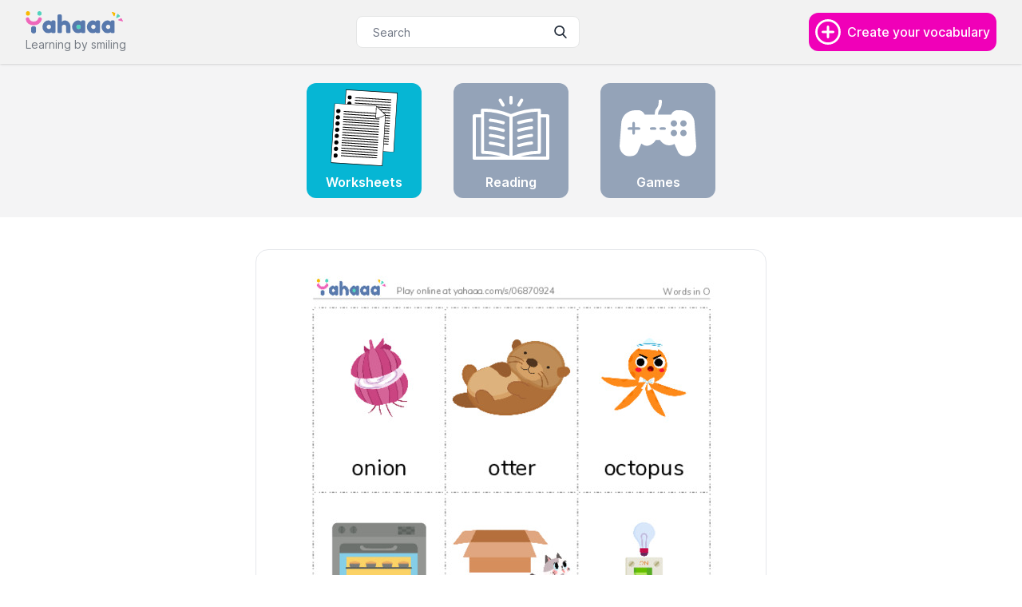

--- FILE ---
content_type: text/html; charset=utf-8
request_url: https://yahaaa.com/worksheets/42-words-in-o/flaschards_with_images
body_size: 6411
content:
<!DOCTYPE html>
<html data-theme="light">
<head>
  <title>Free worksheet on Words in O - Flaschards with images | Yahaaa!</title>
<meta name="description" content="Free printable PDF Worksheets on Vocabulary: onion, otter, octopus, oven, outside, off, on, Flaschards with images">
  <meta name="viewport" content="width=device-width,initial-scale=1">
  <meta name="google-adsense-account" content="ca-pub-3937842992600672">
  <meta name="csrf-param" content="authenticity_token" />
<meta name="csrf-token" content="aOh__33ek1TOiFYRftEz6GB2_5DJytfC8kAOxaeT6mHsTlx2A-f_p9taljFFjHstrwPb-QBWSuFs86vC_2-bkw" />
  
  <script async src="https://www.googletagmanager.com/gtag/js?id=G-9F36RW95J0"></script>
  <script>
    window.dataLayer = window.dataLayer || [];

    function gtag() {
      dataLayer.push(arguments);
    }

    gtag('js', new Date());
    gtag('config', 'G-9F36RW95J0');
  </script>
  <link rel="stylesheet" href="/assets/tailwind-27fa4e59b5fc10512b1568e74a88e16b741b4da40406b47a8b8ee9e4007fc225.css" data-turbo-track="reload" />
<link rel="stylesheet" href="/assets/inter-font-8c3e82affb176f4bca9616b838d906343d1251adc8408efe02cf2b1e4fcf2bc4.css" data-turbo-track="reload" />
  <link rel="stylesheet" href="/assets/application-04024382391bb910584145d8113cf35ef376b55d125bb4516cebeb14ce788597.css" data-turbo-track="reload" />
  <script type="importmap" data-turbo-track="reload">{
  "imports": {
    "application": "/assets/application-0b5b95ee0dff3bce02885fc1b97819bccd53b7f52c5f48e9d1351a52232ccb48.js",
    "@hotwired/turbo-rails": "/assets/turbo.min-7ab2ea9f35bae4a4d65b552f9b93524099f267a8ba3a2e07002aaa7bff8ae4cf.js",
    "@hotwired/stimulus": "/assets/stimulus.min-d03cf1dff41d6c5698ec2c5d6a501615a7a33754dbeef8d1edd31c928d17c652.js",
    "@hotwired/stimulus-loading": "/assets/stimulus-loading-1fc59770fb1654500044afd3f5f6d7d00800e5be36746d55b94a2963a7a228aa.js",
    "theme-change": "https://ga.jspm.io/npm:theme-change@2.0.2/index.js",
    "controllers/application": "/assets/controllers/application-b8a1903f3ea17b757ff8f4b89d71b0fd69ff287181c78491318b2d4cad9aa524.js",
    "controllers/glider_controller": "/assets/controllers/glider_controller-2335e8f94db7cebb26a00cfa9d6d753da859d7fa5b1275b0af5e9d5f5f5b6fdb.js",
    "controllers/hello_controller": "/assets/controllers/hello_controller-7f702e421ebbc6438fe356a247ecbc66055bb5a732be2ea15eeb8e7ed1bb2f68.js",
    "controllers": "/assets/controllers/index-9114c69774568accc8cef5dc9527b90649e864342a550e56557de34d961e3d3d.js",
    "controllers/levels_controller": "/assets/controllers/levels_controller-0439556dbc2509a7bbf23794738e55a9aa10fd5f06fdeab28e3c65eaad3f3451.js"
  }
}</script>
<link rel="modulepreload" href="/assets/application-0b5b95ee0dff3bce02885fc1b97819bccd53b7f52c5f48e9d1351a52232ccb48.js">
<link rel="modulepreload" href="/assets/turbo.min-7ab2ea9f35bae4a4d65b552f9b93524099f267a8ba3a2e07002aaa7bff8ae4cf.js">
<link rel="modulepreload" href="/assets/stimulus.min-d03cf1dff41d6c5698ec2c5d6a501615a7a33754dbeef8d1edd31c928d17c652.js">
<link rel="modulepreload" href="/assets/stimulus-loading-1fc59770fb1654500044afd3f5f6d7d00800e5be36746d55b94a2963a7a228aa.js">
<link rel="modulepreload" href="https://ga.jspm.io/npm:theme-change@2.0.2/index.js">
<script src="/assets/es-module-shims.min-d89e73202ec09dede55fb74115af9c5f9f2bb965433de1c2446e1faa6dac2470.js" async="async" data-turbo-track="reload"></script>
<script type="module">import "application"</script>
  <script src="https://cdn.jsdelivr.net/npm/glider-js@1/glider.min.js"></script>
  <script type="text/javascript">
      (function(c,l,a,r,i,t,y){
          c[a]=c[a]||function(){(c[a].q=c[a].q||[]).push(arguments)};
          t=l.createElement(r);t.async=1;t.src="https://www.clarity.ms/tag/"+i;
          y=l.getElementsByTagName(r)[0];y.parentNode.insertBefore(t,y);
      })(window, document, "clarity", "script", "fjbtw8dzqw");
  </script>
  <script async src="https://pagead2.googlesyndication.com/pagead/js/adsbygoogle.js?client=ca-pub-3937842992600672" crossorigin="anonymous"></script>
</head>

<body class="bg-base-100 text-base-content">
<nav class="px-4 md:px-8 bg-base-200 w-full flex relative justify-between items-center mx-auto h-20 shadow">
  <div class="flex">
    <a href="/">
      <div class="hidden md:block">
        <img src="/logo-big.svg" class="object-contain h-7">
        <div class="mt-1 text-sm font-sans text-base-content opacity-60">Learning by smiling</div>
      </div>
      <div class="block md:hidden">
        <img src="/logo.svg" class="object-contain h-10">
      </div>
    </a>
  </div>

  <div class="relative mx-auto">
    <form action="/search" accept-charset="UTF-8" method="get">
      <input class="input border-1 border-base-300 h-10 px-5 pr-10 rounded-lg text-sm w-40 md:w-full focus:outline-none" type="search" name="q" placeholder="Search">
      <button type="submit" class="absolute right-0 top-0 mt-3 mr-4">
        <svg class="text-base-content h-4 w-4 fill-current" xmlns="http://www.w3.org/2000/svg" xmlns:xlink="http://www.w3.org/1999/xlink" version="1.1" id="Capa_1" x="0px" y="0px" viewBox="0 0 56.966 56.966" style="enable-background:new 0 0 56.966 56.966;" xml:space="preserve" width="512px" height="512px">
          <path
            d="M55.146,51.887L41.588,37.786c3.486-4.144,5.396-9.358,5.396-14.786c0-12.682-10.318-23-23-23s-23,10.318-23,23  s10.318,23,23,23c4.761,0,9.298-1.436,13.177-4.162l13.661,14.208c0.571,0.593,1.339,0.92,2.162,0.92  c0.779,0,1.518-0.297,2.079-0.837C56.255,54.982,56.293,53.08,55.146,51.887z M23.984,6c9.374,0,17,7.626,17,17s-7.626,17-17,17  s-17-7.626-17-17S14.61,6,23.984,6z"/>
        </svg>
      </button>
</form>  </div>

  <div class="flex items-center relative">
    <a href="/vocabularies/new" class='break-inside bg-secondary rounded-xl p-2'>
      <div class='flex items-center space-x-2'>
        <svg width='32' height='32' viewBox="0 0 382 382" xmlns="http://www.w3.org/2000/svg">
          <defs>
            <clipPath id="i0">
              <path d="M190.4 0c105.158 0 190.4 85.242 190.4 190.4s-85.242 190.4-190.4 190.4C85.24 380.8 0 295.558 0 190.4S85.242 0 190.4 0zm0 33.602c-86.597 0-156.8 70.203-156.8 156.8 0 86.597 70.203 156.8 156.8 156.8 86.598 0 156.8-70.203 156.8-156.8 0-86.597-70.203-156.8-156.8-156.8zm-.001 61.601c9.277 0 16.8 7.52 16.8 16.801v56a5.6 5.6 0 005.598 5.598h56c9.282 0 16.801 7.523 16.801 16.801 0 9.278-7.52 16.801-16.8 16.801h-56a5.6 5.6 0 00-5.598 5.598v56c0 9.281-7.524 16.8-16.801 16.8-9.278 0-16.801-7.52-16.801-16.8v-56a5.6 5.6 0 00-5.598-5.598h-56c-9.281 0-16.801-7.523-16.801-16.801 0-9.278 7.52-16.801 16.801-16.801h56a5.6 5.6 0 005.598-5.598v-56c0-9.281 7.523-16.8 16.8-16.8z"/>
            </clipPath>
          </defs>
          <g clip-path="url(#i0)" transform="translate(.6 .598)">
            <path d="M0 0h380.8v380.8H0V0z" fill='white'/>
          </g>
        </svg>
        <div class="hidden md:block">
          <span class='text-base font-medium text-white'>
            Create your vocabulary
          </span>
        </div>
      </div>
    </a>
  </div>
</nav>

<div class="mx-auto px-4 md:px-8 py-6 md:py-6 bg-zinc-100">
<div class="mx-auto mx-6">
  <div class="flex flow-row justify-center">
    <a href="/vocabularies/42-words-in-o/worksheets">
      <div class="w-24 md:w-36 flex flex-col justify-center items-center bg-cyan-500 px-6 py-2 rounded-xl">
        <image class="" src="/icons/worksheet.svg"/>
        <div class="text-center font-semibold mt-2 text-white">Worksheets</div>
      </div>
    </a>
    <a href="/vocabularies/42-words-in-o/readings">
      <div class="w-24 md:w-36 mx-6 md:mx-10 flex flex-col justify-center items-center bg-slate-400 px-6 py-2 rounded-xl">
        <image class="" src="/icons/reading.svg"/>
        <div class="text-center font-semibold mt-2 text-white">Reading</div>
      </div>
    </a>
    <a href="/vocabularies/42-words-in-o/games">
      <div class="w-24 md:w-36 flex flex-col justify-center items-center bg-slate-400 px-6 py-2 rounded-xl">
        <image class="" src="/icons/game.svg"/>
        <div class="text-center font-semibold mt-2 text-white">Games</div>
      </div>
    </a>
  </div>
</div>
</div>

<div class="max-w-screen-xl mx-auto">

<div class="mx-auto card max-w-screen-sm bg-base-100 border my-10">
  <figure>
    <img class="rounded mb-2" title="Words in O PDF flaschards with images" alt="Words in O PDF flaschards with images" src="/attaches/pdfs/000/000/042/flaschards_with_images.jpg" />
  </figure>
  <div class="card-body">
    <h2 class="">Vocabulary in this worksheet:</h2>
    <p class="bg-base-200 bg-opacity-50 font-semibold mr-2 px-2.5 py-2 rounded">
      onion, otter, octopus, oven, outside, off, on
    </p>
    <div class="card-actions justify-center">
      <a href="/worksheets/42-words-in-o/flaschards_with_images.pdf" class="btn btn-primary my-2">Download PDF</a>
    </div>
  </div>
</div>

<div class="px-4 md:px-8 my-6">
  <div class="flex flex-col justify-center items-center w-full relative">
    <h2 class="text-info text-2xl mb-6">More Worksheets in Words in O</h2>
    <div class="glider-contain" data-controller="glider">
      <div class="glider" data-glider-target="slider">
            <div class="px-2 md:px-4">
              <a href="/worksheets/42-words-in-o">
                <img class="rounded-lg" src="/attaches/pdfs/000/000/042/two_columns_flashcards.jpg" alt="">
              </a>
              <div class="pt-3">
                <a href="/worksheets/42-words-in-o/two_columns_flashcards">
                  <h5 class="font-bold text-center tracking-tight mb-2">two columns flashcards</h5>
                </a>
              </div>
            </div>
            <div class="px-2 md:px-4">
              <a href="/worksheets/42-words-in-o">
                <img class="rounded-lg" src="/attaches/pdfs/000/000/042/words_glossary.jpg" alt="">
              </a>
              <div class="pt-3">
                <a href="/worksheets/42-words-in-o/words_glossary">
                  <h5 class="font-bold text-center tracking-tight mb-2">words glossary</h5>
                </a>
              </div>
            </div>
            <div class="px-2 md:px-4">
              <a href="/worksheets/42-words-in-o">
                <img class="rounded-lg" src="/attaches/pdfs/000/000/042/index_cards_word_only.jpg" alt="">
              </a>
              <div class="pt-3">
                <a href="/worksheets/42-words-in-o/index_cards_word_only">
                  <h5 class="font-bold text-center tracking-tight mb-2">index cards word only</h5>
                </a>
              </div>
            </div>
            <div class="px-2 md:px-4">
              <a href="/worksheets/42-words-in-o">
                <img class="rounded-lg" src="/attaches/pdfs/000/000/042/index_cards_with_images.jpg" alt="">
              </a>
              <div class="pt-3">
                <a href="/worksheets/42-words-in-o/index_cards_with_images">
                  <h5 class="font-bold text-center tracking-tight mb-2">index cards with images</h5>
                </a>
              </div>
            </div>
            <div class="px-2 md:px-4">
              <a href="/worksheets/42-words-in-o">
                <img class="rounded-lg" src="/attaches/pdfs/000/000/042/worksheet_to_fill_in_words_gaps.jpg" alt="">
              </a>
              <div class="pt-3">
                <a href="/worksheets/42-words-in-o/worksheet_to_fill_in_words_gaps">
                  <h5 class="font-bold text-center tracking-tight mb-2">worksheet to fill in words gaps</h5>
                </a>
              </div>
            </div>
            <div class="px-2 md:px-4">
              <a href="/worksheets/42-words-in-o">
                <img class="rounded-lg" src="/attaches/pdfs/000/000/042/worksheet_writing_row.jpg" alt="">
              </a>
              <div class="pt-3">
                <a href="/worksheets/42-words-in-o/worksheet_writing_row">
                  <h5 class="font-bold text-center tracking-tight mb-2">worksheet writing row</h5>
                </a>
              </div>
            </div>
            <div class="px-2 md:px-4">
              <a href="/worksheets/42-words-in-o">
                <img class="rounded-lg" src="/attaches/pdfs/000/000/042/write_between_the_lines_worksheet.jpg" alt="">
              </a>
              <div class="pt-3">
                <a href="/worksheets/42-words-in-o/write_between_the_lines_worksheet">
                  <h5 class="font-bold text-center tracking-tight mb-2">write between the lines worksheet</h5>
                </a>
              </div>
            </div>
            <div class="px-2 md:px-4">
              <a href="/worksheets/42-words-in-o">
                <img class="rounded-lg" src="/attaches/pdfs/000/000/042/link_match_words_worksheet.jpg" alt="">
              </a>
              <div class="pt-3">
                <a href="/worksheets/42-words-in-o/link_match_words_worksheet">
                  <h5 class="font-bold text-center tracking-tight mb-2">link match words worksheet</h5>
                </a>
              </div>
            </div>
            <div class="px-2 md:px-4">
              <a href="/worksheets/42-words-in-o">
                <img class="rounded-lg" src="/attaches/pdfs/000/000/042/three_columns_match_words.jpg" alt="">
              </a>
              <div class="pt-3">
                <a href="/worksheets/42-words-in-o/three_columns_match_words">
                  <h5 class="font-bold text-center tracking-tight mb-2">three columns match words</h5>
                </a>
              </div>
            </div>
            <div class="px-2 md:px-4">
              <a href="/worksheets/42-words-in-o">
                <img class="rounded-lg" src="/attaches/pdfs/000/000/042/one_column_image_words.jpg" alt="">
              </a>
              <div class="pt-3">
                <a href="/worksheets/42-words-in-o/one_column_image_words">
                  <h5 class="font-bold text-center tracking-tight mb-2">one column image words</h5>
                </a>
              </div>
            </div>
            <div class="px-2 md:px-4">
              <a href="/worksheets/42-words-in-o">
                <img class="rounded-lg" src="/attaches/pdfs/000/000/042/word_puzzles_worksheet.jpg" alt="">
              </a>
              <div class="pt-3">
                <a href="/worksheets/42-words-in-o/word_puzzles_worksheet">
                  <h5 class="font-bold text-center tracking-tight mb-2">word puzzles worksheet</h5>
                </a>
              </div>
            </div>
      </div>
      <button aria-label="Previous" class="hidden md:block glider-prev" data-glider-target="prev">«</button>
      <button aria-label="Next" class="hidden md:block glider-next" data-glider-target="next">»</button>
      <div role="tablist" class="dots" data-glider-target="dots"></div>
    </div>
  </div>
</div></div>
<footer class="font-sans bg-base-200 px-4 md:px-8 divide-y divide-base-300">
  <div class="md:flex md:justify-between py-5">
    <div class="flex flex-col items-center md:items-start mb-6">
      <div class=" text-sm font-semibold uppercase">
        Helps us improve!
      </div>
      <a href="/cdn-cgi/l/email-protection#94e7e1e4e4fbe6e0d4edf5fcf5f5f5baf7fbf9" class="opacity-60">
        <span class="__cf_email__" data-cfemail="d0a3a5a0a0bfa2a490a9b1b8b1b1b1feb3bfbd">[email&#160;protected]</span>
      </a>
    </div>
    <div class="grid grid-cols-3 gap-8">
      <div>
        <h3 class="mb-4 text-sm font-semibold uppercase">Resources</h3>
        <ul>
          <li class="mb-4">
            <a href="/about" class="hover:underline">About</a>
          </li>
          <li>
            <a href="/blogs" class="hover:underline">Blog</a>
          </li>
        </ul>
      </div>
      <div>
        <h3 class="mb-4 text-sm font-semibold uppercase">Follow us</h3>
        <ul>
          <!--          <li class="mb-4">
                     <a href="#" target="_blank" class="hover:underline">Twitter</a>
                   </li> -->
          <li>
            <a href="https://www.instagram.com/yahaaa_games/?hl=en" target="_blank" class="hover:underline">Instagram</a>
          </li>
        </ul>
      </div>
      <div>
        <h3 class="mb-4 text-sm font-semibold uppercase">Legal</h3>
        <ul>
          <li class="mb-4">
            <a href="/privacy" class="hover:underline">Privacy
              Policy</a>
          </li>
          <li>
            <a href="/terms" class="hover:underline">Terms
              &amp; Conditions</a>
          </li>
        </ul>
      </div>
    </div>
  </div>
  <div class="flex flex-col md:flex-row items-center md:items-center md:justify-between py-2">
    <div class="text-sm sm:text-center my-2">© 2022 Yahaaa™. All Rights Reserved.</div>
    <div class="flex space-x-6 sm:justify-center my-2">
      <!-- <a href="#" class="text-base-content">
        <svg class="w-5 h-5" fill="currentColor" viewBox="0 0 24 24" aria-hidden="true">
          <path fill-rule="evenodd"
                d="M22 12c0-5.523-4.477-10-10-10S2 6.477 2 12c0 4.991 3.657 9.128 8.438 9.878v-6.987h-2.54V12h2.54V9.797c0-2.506 1.492-3.89 3.777-3.89 1.094 0 2.238.195 2.238.195v2.46h-1.26c-1.243 0-1.63.771-1.63 1.562V12h2.773l-.443 2.89h-2.33v6.988C18.343 21.128 22 16.991 22 12z"
                clip-rule="evenodd"></path>
        </svg>
      </a> -->
      <a href="https://www.instagram.com/yahaaa_games/?hl=en" target="_blank" class="text-base-content">
        <svg class="w-5 h-5" fill="currentColor" viewBox="0 0 24 24" aria-hidden="true">
          <path fill-rule="evenodd"
                d="M12.315 2c2.43 0 2.784.013 3.808.06 1.064.049 1.791.218 2.427.465a4.902 4.902 0 011.772 1.153 4.902 4.902 0 011.153 1.772c.247.636.416 1.363.465 2.427.048 1.067.06 1.407.06 4.123v.08c0 2.643-.012 2.987-.06 4.043-.049 1.064-.218 1.791-.465 2.427a4.902 4.902 0 01-1.153 1.772 4.902 4.902 0 01-1.772 1.153c-.636.247-1.363.416-2.427.465-1.067.048-1.407.06-4.123.06h-.08c-2.643 0-2.987-.012-4.043-.06-1.064-.049-1.791-.218-2.427-.465a4.902 4.902 0 01-1.772-1.153 4.902 4.902 0 01-1.153-1.772c-.247-.636-.416-1.363-.465-2.427-.047-1.024-.06-1.379-.06-3.808v-.63c0-2.43.013-2.784.06-3.808.049-1.064.218-1.791.465-2.427a4.902 4.902 0 011.153-1.772A4.902 4.902 0 015.45 2.525c.636-.247 1.363-.416 2.427-.465C8.901 2.013 9.256 2 11.685 2h.63zm-.081 1.802h-.468c-2.456 0-2.784.011-3.807.058-.975.045-1.504.207-1.857.344-.467.182-.8.398-1.15.748-.35.35-.566.683-.748 1.15-.137.353-.3.882-.344 1.857-.047 1.023-.058 1.351-.058 3.807v.468c0 2.456.011 2.784.058 3.807.045.975.207 1.504.344 1.857.182.466.399.8.748 1.15.35.35.683.566 1.15.748.353.137.882.3 1.857.344 1.054.048 1.37.058 4.041.058h.08c2.597 0 2.917-.01 3.96-.058.976-.045 1.505-.207 1.858-.344.466-.182.8-.398 1.15-.748.35-.35.566-.683.748-1.15.137-.353.3-.882.344-1.857.048-1.055.058-1.37.058-4.041v-.08c0-2.597-.01-2.917-.058-3.96-.045-.976-.207-1.505-.344-1.858a3.097 3.097 0 00-.748-1.15 3.098 3.098 0 00-1.15-.748c-.353-.137-.882-.3-1.857-.344-1.023-.047-1.351-.058-3.807-.058zM12 6.865a5.135 5.135 0 110 10.27 5.135 5.135 0 010-10.27zm0 1.802a3.333 3.333 0 100 6.666 3.333 3.333 0 000-6.666zm5.338-3.205a1.2 1.2 0 110 2.4 1.2 1.2 0 010-2.4z"
                clip-rule="evenodd"></path>
        </svg>
      </a>
      <!-- <a href="#" class="text-base-content">
        <svg class="w-5 h-5" fill="currentColor" viewBox="0 0 24 24" aria-hidden="true">
          <path
            d="M8.29 20.251c7.547 0 11.675-6.253 11.675-11.675 0-.178 0-.355-.012-.53A8.348 8.348 0 0022 5.92a8.19 8.19 0 01-2.357.646 4.118 4.118 0 001.804-2.27 8.224 8.224 0 01-2.605.996 4.107 4.107 0 00-6.993 3.743 11.65 11.65 0 01-8.457-4.287 4.106 4.106 0 001.27 5.477A4.072 4.072 0 012.8 9.713v.052a4.105 4.105 0 003.292 4.022 4.095 4.095 0 01-1.853.07 4.108 4.108 0 003.834 2.85A8.233 8.233 0 012 18.407a11.616 11.616 0 006.29 1.84">
          </path>
        </svg>
      </a> -->
      <!-- <a href="#" class="text-base-content">
        <svg class="w-5 h-5" fill="currentColor" viewBox="0 0 24 24" aria-hidden="true">
          <path fill-rule="evenodd"
                d="M12 2C6.477 2 2 6.484 2 12.017c0 4.425 2.865 8.18 6.839 9.504.5.092.682-.217.682-.483 0-.237-.008-.868-.013-1.703-2.782.605-3.369-1.343-3.369-1.343-.454-1.158-1.11-1.466-1.11-1.466-.908-.62.069-.608.069-.608 1.003.07 1.531 1.032 1.531 1.032.892 1.53 2.341 1.088 2.91.832.092-.647.35-1.088.636-1.338-2.22-.253-4.555-1.113-4.555-4.951 0-1.093.39-1.988 1.029-2.688-.103-.253-.446-1.272.098-2.65 0 0 .84-.27 2.75 1.026A9.564 9.564 0 0112 6.844c.85.004 1.705.115 2.504.337 1.909-1.296 2.747-1.027 2.747-1.027.546 1.379.202 2.398.1 2.651.64.7 1.028 1.595 1.028 2.688 0 3.848-2.339 4.695-4.566 4.943.359.309.678.92.678 1.855 0 1.338-.012 2.419-.012 2.747 0 .268.18.58.688.482A10.019 10.019 0 0022 12.017C22 6.484 17.522 2 12 2z"
                clip-rule="evenodd"></path>
        </svg>
      </a> -->
      <!-- <a href="#" class="text-base-content">
        <svg class="w-5 h-5" fill="currentColor" viewBox="0 0 24 24" aria-hidden="true">
          <path fill-rule="evenodd"
                d="M12 2C6.48 2 2 6.48 2 12s4.48 10 10 10c5.51 0 10-4.48 10-10S17.51 2 12 2zm6.605 4.61a8.502 8.502 0 011.93 5.314c-.281-.054-3.101-.629-5.943-.271-.065-.141-.12-.293-.184-.445a25.416 25.416 0 00-.564-1.236c3.145-1.28 4.577-3.124 4.761-3.362zM12 3.475c2.17 0 4.154.813 5.662 2.148-.152.216-1.443 1.941-4.48 3.08-1.399-2.57-2.95-4.675-3.189-5A8.687 8.687 0 0112 3.475zm-3.633.803a53.896 53.896 0 013.167 4.935c-3.992 1.063-7.517 1.04-7.896 1.04a8.581 8.581 0 014.729-5.975zM3.453 12.01v-.26c.37.01 4.512.065 8.775-1.215.25.477.477.965.694 1.453-.109.033-.228.065-.336.098-4.404 1.42-6.747 5.303-6.942 5.629a8.522 8.522 0 01-2.19-5.705zM12 20.547a8.482 8.482 0 01-5.239-1.8c.152-.315 1.888-3.656 6.703-5.337.022-.01.033-.01.054-.022a35.318 35.318 0 011.823 6.475 8.4 8.4 0 01-3.341.684zm4.761-1.465c-.086-.52-.542-3.015-1.659-6.084 2.679-.423 5.022.271 5.314.369a8.468 8.468 0 01-3.655 5.715z"
                clip-rule="evenodd"></path>
        </svg>
      </a> -->
    </div>
  </div>
</footer>

<script data-cfasync="false" src="/cdn-cgi/scripts/5c5dd728/cloudflare-static/email-decode.min.js"></script><script defer src="https://static.cloudflareinsights.com/beacon.min.js/vcd15cbe7772f49c399c6a5babf22c1241717689176015" integrity="sha512-ZpsOmlRQV6y907TI0dKBHq9Md29nnaEIPlkf84rnaERnq6zvWvPUqr2ft8M1aS28oN72PdrCzSjY4U6VaAw1EQ==" data-cf-beacon='{"version":"2024.11.0","token":"a047eba32c774f6199074cf93bb8b4e1","r":1,"server_timing":{"name":{"cfCacheStatus":true,"cfEdge":true,"cfExtPri":true,"cfL4":true,"cfOrigin":true,"cfSpeedBrain":true},"location_startswith":null}}' crossorigin="anonymous"></script>
</body>
</html>


--- FILE ---
content_type: text/html; charset=utf-8
request_url: https://www.google.com/recaptcha/api2/aframe
body_size: 267
content:
<!DOCTYPE HTML><html><head><meta http-equiv="content-type" content="text/html; charset=UTF-8"></head><body><script nonce="Fs8X5jXCBwDEiWkdhiw_rg">/** Anti-fraud and anti-abuse applications only. See google.com/recaptcha */ try{var clients={'sodar':'https://pagead2.googlesyndication.com/pagead/sodar?'};window.addEventListener("message",function(a){try{if(a.source===window.parent){var b=JSON.parse(a.data);var c=clients[b['id']];if(c){var d=document.createElement('img');d.src=c+b['params']+'&rc='+(localStorage.getItem("rc::a")?sessionStorage.getItem("rc::b"):"");window.document.body.appendChild(d);sessionStorage.setItem("rc::e",parseInt(sessionStorage.getItem("rc::e")||0)+1);localStorage.setItem("rc::h",'1768675203529');}}}catch(b){}});window.parent.postMessage("_grecaptcha_ready", "*");}catch(b){}</script></body></html>

--- FILE ---
content_type: application/javascript
request_url: https://yahaaa.com/assets/controllers/levels_controller-0439556dbc2509a7bbf23794738e55a9aa10fd5f06fdeab28e3c65eaad3f3451.js
body_size: -186
content:
import {Controller} from "@hotwired/stimulus"

export default class extends Controller {
  connect() {
  }

  go_level(event) {
    let sceneId = event.params.sceneId;
    let gameLevelUuid = event.params.gameLevelUuid;
    document.getElementById('game_player_frame').src = "/scenes/" + sceneId + "/game_level/" + gameLevelUuid;
  }
};


--- FILE ---
content_type: application/javascript
request_url: https://yahaaa.com/assets/controllers/hello_controller-7f702e421ebbc6438fe356a247ecbc66055bb5a732be2ea15eeb8e7ed1bb2f68.js
body_size: -227
content:
import {Controller} from "@hotwired/stimulus"

export default class extends Controller {
  connect() {
    this.element.textContent = "Hello World!"
  }
};


--- FILE ---
content_type: application/javascript
request_url: https://yahaaa.com/assets/controllers/glider_controller-2335e8f94db7cebb26a00cfa9d6d753da859d7fa5b1275b0af5e9d5f5f5b6fdb.js
body_size: -26
content:
import {Controller} from "@hotwired/stimulus"

export default class extends Controller {
  static targets = ["slider", "dots", "prev", "next"]

  connect() {
    let count = 4;
    if (navigator.userAgent.toLowerCase().match(/mobile/i)) {
      count = 3;
    }
    this.glider = new Glider(this.sliderTarget, {
      slidesToShow: count,
      slidesToScroll: count,
      draggable: true,
      dots: this.dotsTarget,
      arrows: {
        prev: this.prevTarget,
        next: this.nextTarget
      }
    })
  }

  disconnect() {
    if (this.glider) {
      this.glider.destroy();
    }
  }
};


--- FILE ---
content_type: application/javascript
request_url: https://yahaaa.com/assets/application-0b5b95ee0dff3bce02885fc1b97819bccd53b7f52c5f48e9d1351a52232ccb48.js
body_size: -210
content:
// Configure your import map in config/importmap.rb. Read more: https://github.com/rails/importmap-rails
import "@hotwired/turbo-rails"
import {themeChange} from 'theme-change';
import "controllers"

document.addEventListener("turbo:load", function () {
  themeChange(false)
});


--- FILE ---
content_type: application/javascript; charset=utf-8
request_url: https://ga.jspm.io/npm:theme-change@2.0.2/index.js
body_size: 482
content:
var e="undefined"!==typeof globalThis?globalThis:"undefined"!==typeof self?self:global;var t={};function themeToggle(){var e=document.querySelector("[data-toggle-theme]");(function(t=localStorage.getItem("theme")){if(localStorage.getItem("theme")){document.documentElement.setAttribute("data-theme",t);e&&[...document.querySelectorAll("[data-toggle-theme]")].forEach((t=>{t.classList.add(e.getAttribute("data-act-class"))}))}})();e&&[...document.querySelectorAll("[data-toggle-theme]")].forEach((e=>{e.addEventListener("click",(function(){var t=e.getAttribute("data-toggle-theme");if(t){var a=t.split(",");if(document.documentElement.getAttribute("data-theme")==a[0])if(1==a.length){document.documentElement.removeAttribute("data-theme");localStorage.removeItem("theme")}else{document.documentElement.setAttribute("data-theme",a[1]);localStorage.setItem("theme",a[1])}else{document.documentElement.setAttribute("data-theme",a[0]);localStorage.setItem("theme",a[0])}}[...document.querySelectorAll("[data-toggle-theme]")].forEach((e=>{e.classList.toggle(this.getAttribute("data-act-class"))}))}))}))}function themeBtn(){(function(e=localStorage.getItem("theme")){if(void 0!=e&&""!=e)if(localStorage.getItem("theme")&&""!=localStorage.getItem("theme")){document.documentElement.setAttribute("data-theme",e);var t=document.querySelector("[data-set-theme='"+e.toString()+"']");if(t){[...document.querySelectorAll("[data-set-theme]")].forEach((e=>{e.classList.remove(e.getAttribute("data-act-class"))}));t.getAttribute("data-act-class")&&t.classList.add(t.getAttribute("data-act-class"))}}else{t=document.querySelector("[data-set-theme='']");t.getAttribute("data-act-class")&&t.classList.add(t.getAttribute("data-act-class"))}})();[...document.querySelectorAll("[data-set-theme]")].forEach((e=>{e.addEventListener("click",(function(){document.documentElement.setAttribute("data-theme",this.getAttribute("data-set-theme"));localStorage.setItem("theme",document.documentElement.getAttribute("data-theme"));[...document.querySelectorAll("[data-set-theme]")].forEach((e=>{e.classList.remove(e.getAttribute("data-act-class"))}));e.getAttribute("data-act-class")&&e.classList.add(e.getAttribute("data-act-class"))}))}))}function themeSelect(){(function(e=localStorage.getItem("theme")){if(localStorage.getItem("theme")){document.documentElement.setAttribute("data-theme",e);var t=document.querySelector("select[data-choose-theme] [value='"+e.toString()+"']");t&&[...document.querySelectorAll("select[data-choose-theme] [value='"+e.toString()+"']")].forEach((e=>{e.selected=true}))}})();document.querySelector("select[data-choose-theme]")&&[...document.querySelectorAll("select[data-choose-theme]")].forEach((t=>{t.addEventListener("change",(function(){document.documentElement.setAttribute("data-theme",(this||e).value);localStorage.setItem("theme",document.documentElement.getAttribute("data-theme"));[...document.querySelectorAll("select[data-choose-theme] [value='"+localStorage.getItem("theme")+"']")].forEach((e=>{e.selected=true}))}))}))}function themeChange(e=true){if(true===e)document.addEventListener("DOMContentLoaded",(function(e){themeToggle();themeSelect();themeBtn()}));else{themeToggle();themeSelect();themeBtn()}}t={themeChange:themeChange};var a=t;const o=t.themeChange;export default a;export{o as themeChange};

//# sourceMappingURL=index.js.map